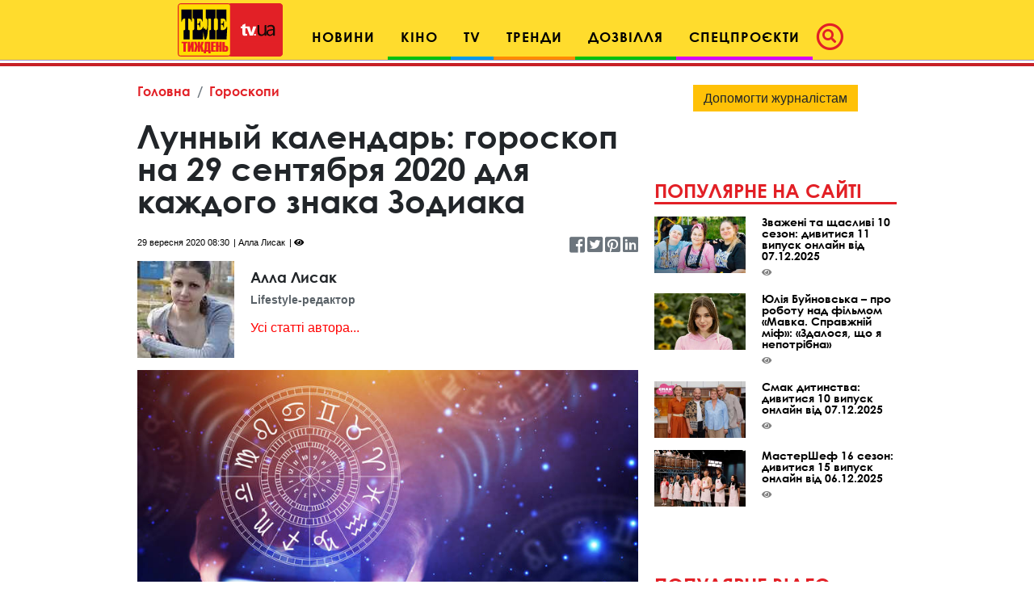

--- FILE ---
content_type: text/html; charset=UTF-8
request_url: https://tv.ua/goroskopy/2249038-lunnyj-goroskop-na-29-sentyabrya-2020-dlya-vsekh-znakov-zodiaka
body_size: 21393
content:
<!DOCTYPE html>
<html lang="uk">
<head>
    <title>Лунный календарь: гороскоп на 29 сентября 2020 для каждого знака Зодиака - tv.ua</title>

<meta charset="utf-8"/>
<meta name="robots" content="index,follow"/>

<meta name="description" content="Спутник Земли перейдет в созвездие знака Зодиака Рыбы." />
<meta name="author" content="tv.ua" />

<meta property="og:type" content="article" />
<meta property="og:title" content="Лунный календарь: гороскоп на 29 сентября 2020 для каждого знака Зодиака" />
<meta property="og:description" content="Спутник Земли перейдет в созвездие знака Зодиака Рыбы." />
<meta property="og:url" content="https://tv.ua/goroskopy/2249038-lunnyj-goroskop-na-29-sentyabrya-2020-dlya-vsekh-znakov-zodiaka" />
<meta property="og:site_name" content="tv.ua" />
<meta property="og:locale" content="ru_UA" />
<meta property="article:author" content="tv.ua" />
<meta property="article:published_time" content="2020-09-29T08:30:00+03:00" />
<meta property="article:section" content="Гороскопи" />

<link rel="canonical" href="https://tv.ua/goroskopy/2249038-lunnyj-goroskop-na-29-sentyabrya-2020-dlya-vsekh-znakov-zodiaka"/>
<link rel="amphtml" href="https://tv.ua/amp-page/goroskopy/2249038-lunnyj-goroskop-na-29-sentyabrya-2020-dlya-vsekh-znakov-zodiaka"/>

<meta property="og:image" content="https://tv.ua/i/22/49/03/8/2249038/image_main/b3ea8ec66611ff8e3b3317ea06c733a7-resize_crop_1Xquality_100Xallow_enlarge_0Xw_1200Xh_630.jpg">
<meta property="og:image:alt" content="Лунный календарь: гороскоп на 29 сентября 2020 для каждого знака Зодиака - tv.ua">

<link rel="alternate" type="application/rss+xml" title="tv.ua" href="https://tv.ua/rss">

<meta property="article:tag" content="лунный календарь" />
<meta property="article:tag" content="гороскоп" />
<meta property="article:tag" content="лунный гороскоп" />
<meta property="article:tag" content="лунный гороскоп на день" />
<meta property="article:tag" content="гороскоп 2020" />

<meta name="twitter:card" content="summary" />
<meta name="twitter:title" content="Лунный календарь: гороскоп на 29 сентября 2020 для каждого знака Зодиака - tv.ua" />
<meta name="twitter:description" content="Спутник Земли перейдет в созвездие знака Зодиака Рыбы." />
<meta name="twitter:image" content="https://tv.ua/i/22/49/03/8/2249038/image_main/b3ea8ec66611ff8e3b3317ea06c733a7-resize_crop_1Xquality_100Xallow_enlarge_0Xw_1200Xh_630.jpg" />
<meta name="twitter:image:alt" content="Лунный календарь: гороскоп на 29 сентября 2020 для каждого знака Зодиака - tv.ua">
    <!-- Google tag (gtag.js) -->
<script async src="https://www.googletagmanager.com/gtag/js?id=G-XZPFPGNM9C"></script>
<script>
  window.dataLayer = window.dataLayer || [];
  function gtag(){dataLayer.push(arguments);}
  gtag('js', new Date());

  gtag('config', 'G-XZPFPGNM9C');
</script><script async src="https://pagead2.googlesyndication.com/pagead/js/adsbygoogle.js"></script>
<script>
     (adsbygoogle = window.adsbygoogle || []).push({
          google_ad_client: "ca-pub-3755662197386269",
          enable_page_level_ads: true
     });
</script><meta name="yandex-verification" content="1ec35e2df26607a9" /><!-- Code in <head> section -->
<script> !(function () { window.googletag = window.googletag || {}; window.vmpbjs = window.vmpbjs || {}; window.vpb = window.vpb || {}; vpb.cmd = vpb.cmd || []; vpb.st=Date.now();  vpb.fastLoad = true; googletag.cmd = googletag.cmd || []; vmpbjs.cmd = vmpbjs.cmd || []; var cmds = []; try{ cmds = googletag.cmd.slice(0); googletag.cmd.length = 0; }catch(e){} var ready = false; function exec(cb) { return cb.call(googletag); } var overriden = false; googletag.cmd.push(function () { overriden = true; googletag.cmd.unshift = function (cb) { if (ready) { return exec(cb); } cmds.unshift(cb); if (cb._startgpt) { ready = true; for (var k = 0; k < cmds.length; k++) { exec(cmds[k]); } } }; googletag.cmd.push = function (cb) { if (ready) { return exec(cb); } cmds.push(cb); }; }); if(!overriden){ googletag.cmd.push = function (cb) { cmds.push(cb); }; googletag.cmd.unshift = function (cb) { cmds.unshift(cb); if (cb._startgpt) { ready = true; if (googletag.apiReady) { cmds.forEach(function (cb) { googletag.cmd.push(cb); }); } else { googletag.cmd = cmds; } } }; } var dayMs = 36e5, cb = parseInt(Date.now() / dayMs), vpbSrc = '//player.adtcdn.com/prebidlink/' + cb + '/wrapper_hb_738585_17227.js', pbSrc = vpbSrc.replace('wrapper_hb', 'hb'), gptSrc = '//securepubads.g.doubleclick.net/tag/js/gpt.js', c = document.head || document.body || document.documentElement; function loadScript(src, cb) { var s = document.createElement('script'); s.src = src; s.defer=false; c.appendChild(s); s.onload = cb; s.onerror = function(){ var fn = function(){}; fn._startgpt = true; googletag.cmd.unshift(fn); }; return s; } loadScript(pbSrc); loadScript(gptSrc); loadScript(vpbSrc); })() </script>

    <script type="text/javascript">
        var ua = navigator.userAgent.toLowerCase();
        if(ua.indexOf('mobile')==-1 && ua.indexOf('iphone')==-1 && ua.indexOf('ipad')==-1  && ua.indexOf('android')==-1) { //desktop
            window.googletag = window.googletag || {cmd: []};
            googletag.cmd.push(function() {
               googletag.defineSlot('/21861267298/tv.ua/premium_side_banner', [[300, 600], [300, 250]], 'div-gpt-ad-tv.ua/premium_side_banner').addService(googletag.pubads());
               googletag.defineSlot('/21861267298/tv.ua/top_banner', [[970, 90], [728, 90]], 'div-gpt-ad-tv.ua/top_banner').addService(googletag.pubads());
                googletag.pubads().enableSingleRequest();
                googletag.pubads().collapseEmptyDivs();
                googletag.enableServices();
            });
        } else { //mobile
            window.googletag = window.googletag || {cmd: []};
            googletag.cmd.push(function() {
               googletag.defineSlot('/21861267298/tv.ua/premium_side_banner', [[300, 600], [300, 250], [300, 400], [336, 280], [320, 165]], 'div-gpt-ad-tv.ua/premium_side_banner').addService(googletag.pubads());
                googletag.pubads().enableSingleRequest();
                googletag.pubads().collapseEmptyDivs();
                googletag.enableServices();
            });
        }
    </script>    <meta name="csrf-param" content="_csrf">
<meta name="csrf-token" content="5NgkZX0kKWt_58TxCM9TVebfmHCvIVovtOuLgmAkQTWruhVdC2JsMjKigqdC_Wcv1LTUEcoSIFjfvur4B3AXdw==">
    <link href="https://cdnjs.cloudflare.com/ajax/libs/toastr.js/2.1.4/toastr.min.css" rel="stylesheet">
<link href="https://api.phnx.click/css/common.css?1" rel="stylesheet">
<link href="https://api.phnx.click/common/CookiesNotice/notice.css?3" rel="stylesheet">
<script>phnx_lang_target_key = "";</script>    
    <meta charset="utf-8">
    <meta name="viewport" content="width=device-width, initial-scale=1, shrink-to-fit=no">
    <link rel="apple-touch-icon" sizes="180x180" href="/ico/apple-touch-icon.png">
    <link rel="icon" type="image/png" sizes="32x32" href="/ico/favicon-32x32.png">
    <link rel="icon" type="image/png" sizes="16x16" href="/ico/favicon-16x16.png">
    <link rel="manifest" href="/ico/site.webmanifest">
    <link rel="mask-icon" href="/ico/safari-pinned-tab.svg?2024" color="#5bbad5">
    <link rel="shortcut icon" href="/ico/favicon.ico">
    <meta name="msapplication-TileColor" content="#b91d47">
    <meta name="msapplication-config" content="/ico/browserconfig.xml">
    <meta name="theme-color" content="#ffdc2d">

    <link rel="stylesheet" href="/css/bootstrap.css">
    <link rel="stylesheet" href="/css/swiper.min.css">
    <link rel="stylesheet" href="/css/fontawesome-all.min.css">
    <link rel="stylesheet" href="/css/bootstrap-select.min.css">
    <link rel="stylesheet" href="/css/custom.css/v2"> 
    <link rel="stylesheet" href="/a-custom/custom.css/v2">
    
</head>
<body>
    <script type="application/ld+json">{"@context":"https://schema.org","@type":"WebSite","url":"https://tv.ua","potentialAction":{"@type":"SearchAction","target":"https://tv.ua/search?s={search_term_string}","query-input":"required name=search_term_string"}}</script>
<script type="application/ld+json">{"@context":"https://schema.org","@type":"ItemList","itemListElement":[{"@type":"SiteNavigationElement","position":1,"name":"Звездные конференции","url":"https://tv.ua/960217-zvezdnye-konferentsii"},{"@type":"SiteNavigationElement","position":2,"name":"Спецпроєкти","url":"https://tv.ua/960212-spetsproekty"},{"@type":"SiteNavigationElement","position":3,"name":"Дозвілля","url":"https://tv.ua/960210-dosug"},{"@type":"SiteNavigationElement","position":4,"name":"Кіно","url":"https://tv.ua/960205-kino"},{"@type":"SiteNavigationElement","position":5,"name":"TV","url":"https://tv.ua/960207-tv"},{"@type":"SiteNavigationElement","position":6,"name":"Мультимедиа","url":"https://tv.ua/847195-multimedia"},{"@type":"SiteNavigationElement","position":7,"name":"Предварительный просмотр","url":"https://tv.ua/847194-preview"},{"@type":"SiteNavigationElement","position":8,"name":"Контакты","url":"https://tv.ua/847190-contacts"},{"@type":"SiteNavigationElement","position":9,"name":"Тренди","url":"https://tv.ua/847181-trend"},{"@type":"SiteNavigationElement","position":10,"name":"Психологія","url":"https://tv.ua/847165-psychology"},{"@type":"SiteNavigationElement","position":11,"name":"Гороскопи","url":"https://tv.ua/847162-goroskopy"},{"@type":"SiteNavigationElement","position":12,"name":"Новини","url":"https://tv.ua/847158-news"},{"@type":"SiteNavigationElement","position":13,"name":"Телезірка","url":"https://tv.ua/847157-telezvezda"},{"@type":"SiteNavigationElement","position":14,"name":"Інтерв'ю","url":"https://tv.ua/847152-interview"}]}</script>
<script type="application/ld+json">{"@context":"https://schema.org","@type":"BreadcrumbList","itemListElement":[{"@type":"ListItem","position":1,"item":{"@id":"https://tv.ua/","name":"Головна"}},{"@type":"ListItem","position":2,"item":{"@id":"https://tv.ua/847162-goroskopy","name":"Гороскопи"}}]}</script>
<script type="application/ld+json">{"@context":"https://schema.org","headline":"Лунный календарь: гороскоп на 29 сентября 2020 для каждого знака Зодиака","description":"Спутник Земли перейдет в созвездие знака Зодиака Рыбы.","image":"https://tv.ua/i/22/49/03/8/2249038/image_main/b3ea8ec66611ff8e3b3317ea06c733a7-resize_crop_1Xquality_100Xallow_enlarge_0Xw_1200Xh_630.jpg","url":"https://tv.ua/goroskopy/2249038-lunnyj-goroskop-na-29-sentyabrya-2020-dlya-vsekh-znakov-zodiaka","mainEntityOfPage":{"@type":"WebPage","@id":"https://tv.ua/goroskopy/2249038-lunnyj-goroskop-na-29-sentyabrya-2020-dlya-vsekh-znakov-zodiaka"},"keywords":"лунный календарь, гороскоп, лунный гороскоп, лунный гороскоп на день, гороскоп 2020","author":{"@type":"Organization","name":"tv.ua"},"@type":"NewsArticle","datePublished":"2020-09-29T08:30:00+03:00","dateModified":"2020-09-29T08:30:00+03:00","publisher":{"@type":"Organization","name":"tv.ua","url":"https://tv.ua","logo":{"@type":"ImageObject","url":"https://tv.ua/images/tv-logo-schema.png","width":300,"height":100}},"name":"Лунный календарь: гороскоп на 29 сентября 2020 для каждого знака Зодиака"}</script>
<script type="application/ld+json">{"@context":"https://schema.org","@type":"ImageObject","author":{"@type":"Organization","name":"tv.ua"},"datePublished":"2020-09-29T08:30:00+03:00","name":"Лунный календарь: гороскоп на 29 сентября 2020 для каждого знака Зодиака","description":"Спутник Земли перейдет в созвездие знака Зодиака Рыбы.","url":"https://tv.ua/i/22/49/03/8/2249038/image_main/b3ea8ec66611ff8e3b3317ea06c733a7-resize_crop_1Xquality_100Xallow_enlarge_0Xw_1200Xh_630.jpg"}</script>        <script type="text/javascript">
<!--//--><![CDATA[//><!--
var pp_gemius_identifier = 'ApuaBuc7o8JqFiyEF.7AI5YTrkKFFOb0NQpXe2s8CCD.E7';
// lines below shouldn't be edited
function gemius_pending(i) { window[i] = window[i] || function() {var x = window[i+'_pdata'] = window[i+'_pdata'] || []; x[x.length]=arguments;};};
gemius_pending('gemius_hit'); gemius_pending('gemius_event'); gemius_pending('pp_gemius_hit'); gemius_pending('pp_gemius_event');
(function(d,t) {try {var gt=d.createElement(t),s=d.getElementsByTagName(t)[0],l='http'+((location.protocol=='https:')?'s':''); gt.setAttribute('async','async');
gt.setAttribute('defer','defer'); gt.src=l+'://gaua.hit.gemius.pl/xgemius.js'; s.parentNode.insertBefore(gt,s);} catch (e) {}})(document,'script');
//--><!]]>
</script>    <div id='zone_1954881033'></div>
<script>
    (function(w,d,o,g,r,a,m){
        var cid='zone_1954881033';
        w[r]=w[r]||function(){(w[r+'l']=w[r+'l']||[]).push(arguments)};
        function e(b,w,r){if((w[r+'h']=b.pop())&&!w.ABN){
            var a=d.createElement(o),p=d.getElementsByTagName(o)[0];a.async=1;
            a.src='https://cdn.'+w[r+'h']+'/libs/e.js';a.onerror=function(){e(g,w,r)};
            p.parentNode.insertBefore(a,p)}}e(g,w,r);
        w[r](cid,{id:1954881033,domain:w[r+'h']});
    })(window,document,'script',['umh.ua'],'ABNS');
</script>

<!--
<div id='admixer_mobile_inner_c3bfdf651c2547c39b6b46026e50dbbe_zone_24250_sect_7442_site_6282'></div>
<script type='text/javascript'>
    admixerML.fn.push(function() {
admixerML.display('admixer_mobile_inner_c3bfdf651c2547c39b6b46026e50dbbe_zone_24250_sect_7442_site_6282');
});
</script>
-->

<!--  
<div id="admixer_mobile_inner" data-zone="c3bfdf65-1c25-47c3-9b6b-46026e50dbbe"></div>
<script>(window.admixerAds = window.admixerAds || []).push('admixer_mobile_inner');</script>
-->    <div id='zone_1486700710'></div>
<script>
    (function(w,d,o,g,r,a,m){
        var cid='zone_1486700710';
        w[r]=w[r]||function(){(w[r+'l']=w[r+'l']||[]).push(arguments)};
        function e(b,w,r){if((w[r+'h']=b.pop())&&!w.ABN){
            var a=d.createElement(o),p=d.getElementsByTagName(o)[0];a.async=1;
            a.src='https://cdn.'+w[r+'h']+'/libs/e.js';a.onerror=function(){e(g,w,r)};
            p.parentNode.insertBefore(a,p)}}e(g,w,r);
        w[r](cid,{id:1486700710,domain:w[r+'h']});
    })(window,document,'script',['umh.ua'],'ABNS');
</script>

<!--
<div id='admixer_rm_inner_c567fd8c7d5947d48584858efd9fda40_zone_24249_sect_7442_site_6282'></div>
<script type='text/javascript'>
    admixerML.fn.push(function() {
admixerML.display('admixer_rm_inner_c567fd8c7d5947d48584858efd9fda40_zone_24249_sect_7442_site_6282');
});
</script>
-->

<!--  
<div id="admixer_rm_inner" data-zone="c567fd8c-7d59-47d4-8584-858efd9fda40"></div>
<script>(window.admixerAds = window.admixerAds || []).push('admixer_rm_inner');</script>
-->    

    <div class="container-fluid">
        <nav class="top-navbar navbar navbar-expand-lg navbar-light fixed-top kids_pattern justify-content-between justify-content-lg-center align-items-end py-1">
            <a class="navbar-brand" href="/">
                <div class="logo-container">
                    <img src="/images/tn1.svg?2024" class="first-part-logo">
                    <img src="/images/tn2.svg?2024" class="second-part-logo">
                </div>
            </a>
            

<div class="d-flex ml-auto hidden-lg hidden-xl ma0">
    <div class="navbar-toggler no-borders">
        <a class="nav-link navbar-icons" href="#search_modal" data-toggle="modal" role="button">
            <!--<span class="fa-stack" style="vertical-align: top;">-->
            <!--<i class="far fa-circle fa-stack-2x"></i>-->
            <i class="fas fa-search "></i>
            <!--</span>-->
        </a>
    </div>
</div>
<button class="navbar-toggler ma0 navbar-icons" type="button" data-toggle="collapse" data-target="#navbarNav" aria-controls="navbarNav" aria-expanded="false" aria-label="Toggle navigation">
    <span class="navbar-toggler-icon"></span>
</button>

<div class="collapse navbar-collapse" id="navbarNav">
    <ul class="nav navbar-nav">
                    <li class="nav-item cinema">
                <a class="nav-link" href="/847158-news" role="button" aria-haspopup="true" aria-expanded="false">Новини</a>
                
            </li>
                    <li class="nav-item dropdown leisure">
                <a class="nav-link" href="/960205-kino" role="button" aria-haspopup="true" aria-expanded="false">Кіно</a>
                                    <div class="dropdown-menu">
                                                    <a class="dropdown-item" href="/kino/847150-premery">Прем'єри</a>
                                                    <a class="dropdown-item" href="/kino/847160-events">Події</a>
                                                    <a class="dropdown-item" href="/kino/960206-kinopersona">Кіноперсона</a>
                                            </div>
                
            </li>
                    <li class="nav-item dropdown tv">
                <a class="nav-link" href="/960207-tv" role="button" aria-haspopup="true" aria-expanded="false">TV</a>
                                    <div class="dropdown-menu">
                                                    <a class="dropdown-item" href="/tv/847169-anonsy-na-tv">Анонси на ТВ</a>
                                                    <a class="dropdown-item" href="/tv/960208-serialy">Серіали</a>
                                                    <a class="dropdown-item" href="/tv/960209-teleshou">Телешоу</a>
                                                    <a class="dropdown-item" href="/tv/847193-filmy-onlajn">Фільми онлайн</a>
                                            </div>
                
            </li>
                    <li class="nav-item dropdown trends">
                <a class="nav-link" href="/847181-trend" role="button" aria-haspopup="true" aria-expanded="false">Тренди</a>
                                    <div class="dropdown-menu">
                                                    <a class="dropdown-item" href="/trend/960215-lifestyle">Lifestyle</a>
                                                    <a class="dropdown-item" href="/trend/960216-zozh">ЗОЖ</a>
                                                    <a class="dropdown-item" href="/trend/847187-science">Наука і техніка</a>
                                                    <a class="dropdown-item" href="/trend/847192-autolady">АвтоЛеді</a>
                                                    <a class="dropdown-item" href="/trend/847183-recipes">Їжа та рецепти</a>
                                                    <a class="dropdown-item" href="/trend/847191-ophthalmology">Офтальмологія</a>
                                                    <a class="dropdown-item" href="/trend/847189-home">Корисні поради</a>
                                            </div>
                
            </li>
                    <li class="nav-item dropdown leisure">
                <a class="nav-link" href="/960210-dosug" role="button" aria-haspopup="true" aria-expanded="false">Дозвілля</a>
                                    <div class="dropdown-menu">
                                                    <a class="dropdown-item" href="/dosug/847180-afisha-meropriyatij">Афіша</a>
                                                    <a class="dropdown-item" href="/dosug/960211-teatral">Театрал</a>
                                                    <a class="dropdown-item" href="/dosug/847159-music">Меломан</a>
                                                    <a class="dropdown-item" href="/dosug/847182-knizhnye-obzory">Книжковий огляд</a>
                                            </div>
                
            </li>
                    <li class="nav-item dropdown special-projects">
                <a class="nav-link" href="/960212-spetsproekty" role="button" aria-haspopup="true" aria-expanded="false">Спецпроєкти</a>
                                    <div class="dropdown-menu">
                                                    <a class="dropdown-item" href="/spetsproekty/960213-patriot">Свята</a>
                                                    <a class="dropdown-item" href="/spetsproekty/960214-uspeshnye-lyudi">Успішні люди</a>
                                                    <a class="dropdown-item" href="/spetsproekty/847164-telenedelya">Теленеделя</a>
                                            </div>
                
            </li>
            </ul>
    <ul class="nav navbar-nav ml-auto flow-in hidden-xs hidden-sm hidden-md icons">
        <li class="nav-item active">
            <a class="nav-link pl-1" href="#search_modal" data-toggle="modal" role="button">
                        <span class="fa-stack" style="vertical-align: top;">
                            <i class="far fa-circle fa-stack-2x"></i>
                            <i class="fas fa-search fa-stack-1x"></i>
                        </span>
            </a>
        </li>
    </ul>
</div>        </nav>
        
    </div>
    <!--Конец контейнера навбара-->
    
    <div class="wrapper">
        <div id="maincontent" class="container">
            <div class="top-banner">
                 
<div class="top-banner">
    <div id='zone_1681187478'></div>
<script>
    (function(w,d,o,g,r,a,m){
        var cid='zone_1681187478';
        w[r]=w[r]||function(){(w[r+'l']=w[r+'l']||[]).push(arguments)};
        function e(b,w,r){if((w[r+'h']=b.pop())&&!w.ABN){
            var a=d.createElement(o),p=d.getElementsByTagName(o)[0];a.async=1;
            a.src='https://cdn.'+w[r+'h']+'/libs/e.js';a.onerror=function(){e(g,w,r)};
            p.parentNode.insertBefore(a,p)}}e(g,w,r);
        w[r](cid,{id:1681187478,domain:w[r+'h']});
    })(window,document,'script',['umh.ua'],'ABNS');
</script>

<!--
<div id='admixer_top_inner_b4713549a42b4ea79cefa363df5c16a0_zone_24251_sect_7442_site_6282'></div>
<script type='text/javascript'>
    admixerML.fn.push(function() {
admixerML.display('admixer_top_inner_b4713549a42b4ea79cefa363df5c16a0_zone_24251_sect_7442_site_6282');
});
</script>
-->

<!--  
<div id="admixer_top_inner" data-zone="b4713549-a42b-4ea7-9cef-a363df5c16a0"></div>
<script>(window.admixerAds = window.admixerAds || []).push("admixer_top_inner");</script>
--></div>            </div>
            
<section id="top_section">
    <div class="row">
        <div class="ruber">
            <div class="page-content">
                <nav aria-label="breadcrumb">
    <ol class="breadcrumb">
                <li class="breadcrumb-item"><a href="/">Головна</a></li>
                <li class="breadcrumb-item"><a href="/847162-goroskopy">Гороскопи</a></li>
                    </ol>
</nav>
                <div class="article-container">
                    <div  class="article-title">
                        <h1>Лунный календарь: гороскоп на 29 сентября 2020 для каждого знака Зодиака</h1>
                    </div>
                    <div class="article-info">
                                                <span class="article-date">29 вересня 2020 08:30</span>
                        <span class="article-author">Алла Лисак</span>
                        <span class="article-counter"><i class="fas fa-eye"></i><span class="phnx_stat_value_2249038"></span></span>
                        <div class="sm-icons">
                            <a href="https://www.facebook.com/sharer/sharer.php?u=https://tv.ua/goroskopy/2249038-lunnyj-goroskop-na-29-sentyabrya-2020-dlya-vsekh-znakov-zodiaka" target="_blank"><i class="fab fa-facebook-square fa-2x"></i></a>
                            <span class="like-counter" id="count_share_facebook" data-href="https://tv.ua/goroskopy/2249038-lunnyj-goroskop-na-29-sentyabrya-2020-dlya-vsekh-znakov-zodiaka"></span>

                            <a href="https://twitter.com/share?url=https://tv.ua/goroskopy/2249038-lunnyj-goroskop-na-29-sentyabrya-2020-dlya-vsekh-znakov-zodiaka&text=Спутник Земли перейдет в созвездие знака Зодиака Рыбы." target="_blank"><i class="fab fa-twitter-square fa-2x"></i></a>
                            <a href="https://www.pinterest.com/pin/find/?url=https://tv.ua/goroskopy/2249038-lunnyj-goroskop-na-29-sentyabrya-2020-dlya-vsekh-znakov-zodiaka" target="_blank"><i class="fab fa-pinterest-square fa-2x"></i></a>
                            <a href="https://www.linkedin.com/sharing/share-offsite/?url=https://tv.ua/goroskopy/2249038-lunnyj-goroskop-na-29-sentyabrya-2020-dlya-vsekh-znakov-zodiaka" target="_blank"><i class="fab fa-linkedin fa-2x"></i></a>
                        </div>
                    </div>
                </div>
                
                                                    <div class="author-box d-flex align-items-center">
                        <div class="thumb"><img src="https://tv.ua/i/49/34/80/3/4934803/image_main/21371d2ad76d8b551f740589aa1eced9-quality_50Xresize_crop_1Xallow_enlarge_0Xw_120Xh_120.jpg" alt="Алла Лисак"></div>                        <div class="author-about">
                            <h1 class="author-name">Алла Лисак</h1>
                            <p class="description">Lifestyle-редактор</p>
                            <p><a href="/redaktsiya/4934803-alla-lysak">Усі статті автора...</a></p>                        </div>
                    </div>
                                <div  class="article-img">
                    <img src="https://tv.ua/i/22/49/03/8/2249038/image_main/b3ea8ec66611ff8e3b3317ea06c733a7-quality_70Xresize_crop_1Xallow_enlarge_0Xw_750Xh_463.jpg" alt="Лунный календарь: гороскоп на 29 сентября 2020 для каждого знака Зодиака" class="fullwidth">
                                            <div class="d-flex justify-content-between pt-1 pb-3">
                            <div class="description">Лунный гороскоп на 29 сентября 2020 для всех знаков Зодиака</div>
                            <div class="source"></div>
                        </div>
                                    </div>

                                <p class="first-paragraph">Спутник Земли перейдет в созвездие знака Зодиака Рыбы.</p>
                                
                                
                <div class="text-center ma pb-0 mob-premium-banner"></div>

                <div id="article-content-data"><p><div class="article-read-more">
    <a href="/goroskopy/1214663-goroskop-na-aprel-2020-goda-dlya-vsekh-znakov-zodiaka" class="red-upper-text">Читайте також<span>Гороскоп на апрель 2020 года для всех знаков Зодиака</span></a>
</div>Период <a href="https://tv.ua/goroskopy/1097925-goroskop-2020-udacha-lyubit-chestnykh-i-otkrytykh" title="Гороскоп-2020: удача любит честных и открытых">лунных Рыб</a> ослабляет возможности к концентрации, зато дает силы и желание выражать себя,&nbsp;творческие порывы. О реальности думать в это время сложно, зато мечты наполняют голову постоянно.&nbsp;</p>

<p>Хорошее время, чтобы заняться искусством или отправиться в небольшое путешествие.&nbsp;</p>

<p><div class="article-read-more">
    <a href="/goroskopy/1078938-nazvany-znaki-zodiaka-sposobnye-spasti-mir" class="red-upper-text">Читайте також<span>Названы знаки Зодиака, способные спасти мир</span></a>
</div>Двенадцатый&nbsp;лунный день считается особенно неблагоприятным для любовных, романтических, приятельских отношений. Возрастает вероятность конфликта, разногласия, в том числе в сфере бизнеса.</p>

<div id='zone_1154733377'></div>
<script>
    (function(w,d,o,g,r,a,m){
        var cid='zone_1154733377';
        w[r]=w[r]||function(){(w[r+'l']=w[r+'l']||[]).push(arguments)};
        function e(b,w,r){if((w[r+'h']=b.pop())&&!w.ABN){
            var a=d.createElement(o),p=d.getElementsByTagName(o)[0];a.async=1;
            a.src='https://cdn.'+w[r+'h']+'/libs/e.js';a.onerror=function(){e(g,w,r)};
            p.parentNode.insertBefore(a,p)}}e(g,w,r);
        w[r](cid,{id:1154733377,domain:w[r+'h']});
    })(window,document,'script',['umh.ua'],'ABNS');
</script>

<!--  
<div id="holder_640x360_8516"></div><script type="text/javascript">
new holder("holder_640x360_8516",{block:8516,postview:1});
</script>
--><p>Посвятите время благотворительности или подготовьте близкому подарок.</p>

<ul>
	<li><a href="https://tv.ua/goroskopy/1834987-znaki-zodiaka-kotorye-unichtozhat-vas-zanudstvom" title="Знаки Зодиака, которые уничтожат вас занудством">знаки Зодиака, которые уничтожат вас занудством. </a>&nbsp;</li>
	<li><a href="https://tv.ua/goroskopy/1053972-nazvan-znak-zodiaka-s-samym-krepkim-zdorovem" title="Названы знаки Зодиака с самым крепким здоровьем">у кого из знаков Зодиака самое крепкое здоровье?</a></li>
</ul></div>

                            </div>
            
            <div class="text-center"><a href="https://news.google.com/publications/CAAiEI_Rfns-AORbXJQwwqmPp6gqFAgKIhCP0X57PgDkW1yUMMKpj6eo?hl=ru&gl=UA&ceid=UA%3Aru" title="Перейти в Google.News" target="_blank" rel="nofollow" type="button" class="btn btn-warning">Читайте TV.ua в Google.News</a></div>
            <hr class="red-border">
<div class="row">
    <div class="col-24 col-sm-24 d-flex align-items-end">
        <h4 class="comments">Хмара тегів</h4>
    </div>
</div>
<div class="tags2">
        <a href="/tag/%D0%BB%D1%83%D0%BD%D0%BD%D1%8B%D0%B9+%D0%BA%D0%B0%D0%BB%D0%B5%D0%BD%D0%B4%D0%B0%D1%80%D1%8C">лунный календарь</a>
        <a href="/tag/%D0%B3%D0%BE%D1%80%D0%BE%D1%81%D0%BA%D0%BE%D0%BF">гороскоп</a>
        <a href="/tag/%D0%BB%D1%83%D0%BD%D0%BD%D1%8B%D0%B9+%D0%B3%D0%BE%D1%80%D0%BE%D1%81%D0%BA%D0%BE%D0%BF">лунный гороскоп</a>
        <a href="/tag/%D0%BB%D1%83%D0%BD%D0%BD%D1%8B%D0%B9+%D0%B3%D0%BE%D1%80%D0%BE%D1%81%D0%BA%D0%BE%D0%BF+%D0%BD%D0%B0+%D0%B4%D0%B5%D0%BD%D1%8C">лунный гороскоп на день</a>
        <a href="/tag/%D0%B3%D0%BE%D1%80%D0%BE%D1%81%D0%BA%D0%BE%D0%BF+2020">гороскоп 2020</a>
    </div>            <hr class="red-border">
<div class="row">
    <div class="col-24">
        <h4 class="comments">Матеріали на тему</h4>
    </div>
</div>
<div class="row">
                    <div class="col-sm-12 pb-4 pb-sm-0 trends">
            <div class="article half">
                <div class="article-img">
                    <a href="/goroskopy/7434658-goroskop-na-26-sichnya-2024-roku-dlya-vsikh-znakiv-zodiaku">
                        <img src="https://tv.ua/i/74/34/65/8/7434658/image_main/83b3c347102f7262f7418d425855fb40-quality_50Xresize_crop_1Xallow_enlarge_0Xw_367Xh_227.jpg" alt="Гороскоп на 26 січня 2024 року для всіх знаків Зодіаку" class="fullwidth">
                    </a>
                </div>
                <div class="article-container">
                                            <div class="article-lbl-container">
                            <a href="/847162-goroskopy" class="label">Гороскопи</a>
                        </div>
                                        <a href="/goroskopy/7434658-goroskop-na-26-sichnya-2024-roku-dlya-vsikh-znakiv-zodiaku" class="article-title">
                        <h2>Гороскоп на 26 січня 2024 року для всіх знаків Зодіаку</h2>
                    </a>
                    <div class="article-info">
                        <span class="article-counter"><i class="fas fa-eye"></i><span class="phnx_stat_value_7434658"></span></span>
                    </div>
                </div>
            </div>
        </div>
                    <div class="col-sm-12 pb-4 pb-sm-0 trends">
            <div class="article half">
                <div class="article-img">
                    <a href="/goroskopy/6930017-scho-prinese-2023-rik-znaku-zodiaku-rak">
                        <img src="https://tv.ua/i/69/30/01/7/6930017/image_main/d45574a655f1342305abafa911b857f0-quality_50Xresize_crop_1Xallow_enlarge_0Xw_367Xh_227.jpg" alt="Що принесе 2023 рік знаку зодіаку Рак" class="fullwidth">
                    </a>
                </div>
                <div class="article-container">
                                            <div class="article-lbl-container">
                            <a href="/847162-goroskopy" class="label">Гороскопи</a>
                        </div>
                                        <a href="/goroskopy/6930017-scho-prinese-2023-rik-znaku-zodiaku-rak" class="article-title">
                        <h2>Що принесе 2023 рік знаку зодіаку Рак</h2>
                    </a>
                    <div class="article-info">
                        <span class="article-counter"><i class="fas fa-eye"></i><span class="phnx_stat_value_6930017"></span></span>
                    </div>
                </div>
            </div>
        </div>
</div>
<div class="row">
                    <div class="col-sm-12 pb-4 pb-sm-0 trends">
            <div class="article half">
                <div class="article-img">
                    <a href="/goroskopy/6924067-scho-prinese-2023-rik-znaku-zodiaku-bliznyuki">
                        <img src="https://tv.ua/i/69/24/06/7/6924067/image_main/a0a129e9359c4964779bdf4d43238a2f-quality_50Xresize_crop_1Xallow_enlarge_0Xw_367Xh_227.jpg" alt="Що принесе 2023 рік знаку зодіаку Близнюки" class="fullwidth">
                    </a>
                </div>
                <div class="article-container">
                                            <div class="article-lbl-container">
                            <a href="/847162-goroskopy" class="label">Гороскопи</a>
                        </div>
                                        <a href="/goroskopy/6924067-scho-prinese-2023-rik-znaku-zodiaku-bliznyuki" class="article-title">
                        <h2>Що принесе 2023 рік знаку зодіаку Близнюки</h2>
                    </a>
                    <div class="article-info">
                        <span class="article-counter"><i class="fas fa-eye"></i><span class="phnx_stat_value_6924067"></span></span>
                    </div>
                </div>
            </div>
        </div>
                    <div class="col-sm-12 pb-4 pb-sm-0 trends">
            <div class="article half">
                <div class="article-img">
                    <a href="/goroskopy/6921084-scho-prinese-2023-rik-znaku-zodiaku-telets">
                        <img src="https://tv.ua/i/69/21/08/4/6921084/image_main/a27f215d326959cb14a8d97f91b45655-quality_50Xresize_crop_1Xallow_enlarge_0Xw_367Xh_227.jpg" alt="Що принесе 2023 рік знаку зодіаку Телець" class="fullwidth">
                    </a>
                </div>
                <div class="article-container">
                                            <div class="article-lbl-container">
                            <a href="/847162-goroskopy" class="label">Гороскопи</a>
                        </div>
                                        <a href="/goroskopy/6921084-scho-prinese-2023-rik-znaku-zodiaku-telets" class="article-title">
                        <h2>Що принесе 2023 рік знаку зодіаку Телець</h2>
                    </a>
                    <div class="article-info">
                        <span class="article-counter"><i class="fas fa-eye"></i><span class="phnx_stat_value_6921084"></span></span>
                    </div>
                </div>
            </div>
        </div>
</div>
<div class="row">
    </div>             
<div class="content-banner">
    <div id='zone_2099399264'></div>
<script>
    (function(w,d,o,g,r,a,m){
        var cid='zone_2099399264';
        w[r]=w[r]||function(){(w[r+'l']=w[r+'l']||[]).push(arguments)};
        function e(b,w,r){if((w[r+'h']=b.pop())&&!w.ABN){
            var a=d.createElement(o),p=d.getElementsByTagName(o)[0];a.async=1;
            a.src='https://cdn.'+w[r+'h']+'/libs/e.js';a.onerror=function(){e(g,w,r)};
            p.parentNode.insertBefore(a,p)}}e(g,w,r);
        w[r](cid,{id:2099399264,domain:w[r+'h']});
    })(window,document,'script',['umh.ua'],'ABNS');
</script>

<!--  
<div id="holder_640x360_3025" style="display:flex!important;"></div><script type="text/javascript">
new holder("holder_640x360_3025",{block:3025,postview:1});
</script>
-->

<!--
<div id='admixer_cr_inner_f3d2ba8705ae459b99979626fc827d6c_zone_24255_sect_7442_site_6282'></div>
<script type='text/javascript'>
    admixerML.fn.push(function() {
admixerML.display('admixer_cr_inner_f3d2ba8705ae459b99979626fc827d6c_zone_24255_sect_7442_site_6282');
});
</script>

<div id="admixer_cr_inner" data-zone="f3d2ba87-05ae-459b-9997-9626fc827d6c"></div>
<script>(window.admixerAds = window.admixerAds || []).push('admixer_cr_inner');</script>
-->    <div id='zone_1585715542'></div>
<script>
    (function(w,d,o,g,r,a,m){
        var cid='zone_1585715542';
        w[r]=w[r]||function(){(w[r+'l']=w[r+'l']||[]).push(arguments)};
        function e(b,w,r){if((w[r+'h']=b.pop())&&!w.ABN){
            var a=d.createElement(o),p=d.getElementsByTagName(o)[0];a.async=1;
            a.src='https://cdn.'+w[r+'h']+'/libs/e.js';a.onerror=function(){e(g,w,r)};
            p.parentNode.insertBefore(a,p)}}e(g,w,r);
        w[r](cid,{id:1585715542,domain:w[r+'h']});
    })(window,document,'script',['umh.ua'],'ABNS');
</script>

<!--  
<div id="holder_630x300_7697"></div><script type="text/javascript">
new holder("holder_630x300_7697",{block:7697});
</script>
--></div>             
<div class="content-banner">
    <div id='zone_1698543315'></div>
<script>
    (function(w,d,o,g,r,a,m){
        var cid='zone_1698543315';
        w[r]=w[r]||function(){(w[r+'l']=w[r+'l']||[]).push(arguments)};
        function e(b,w,r){if((w[r+'h']=b.pop())&&!w.ABN){
            var a=d.createElement(o),p=d.getElementsByTagName(o)[0];a.async=1;
            a.src='https://cdn.'+w[r+'h']+'/libs/e.js';a.onerror=function(){e(g,w,r)};
            p.parentNode.insertBefore(a,p)}}e(g,w,r);
        w[r](cid,{id:1698543315,domain:w[r+'h']});
    })(window,document,'script',['umh.ua'],'ABNS');
</script>

<!--  
<div id="holder_693x220_4382"></div><script type="text/javascript">
new holder("holder_693x220_4382",{block:4382});
</script>
-->    <div id='zone_1557334613'></div>
<script>
    (function(w,d,o,g,r,a,m){
        var cid='zone_1557334613';
        w[r]=w[r]||function(){(w[r+'l']=w[r+'l']||[]).push(arguments)};
        function e(b,w,r){if((w[r+'h']=b.pop())&&!w.ABN){
            var a=d.createElement(o),p=d.getElementsByTagName(o)[0];a.async=1;
            a.src='https://cdn.'+w[r+'h']+'/libs/e.js';a.onerror=function(){e(g,w,r)};
            p.parentNode.insertBefore(a,p)}}e(g,w,r);
        w[r](cid,{id:1557334613,domain:w[r+'h']});
    })(window,document,'script',['umh.ua'],'ABNS');
</script>

<!--  
<div id="holder_693x220_8506"></div><script type="text/javascript">
new holder("holder_693x220_8506",{block:8506});
</script>
-->    <div id='zone_1408241785'></div>
<script>
    (function(w,d,o,g,r,a,m){
        var cid='zone_1408241785';
        w[r]=w[r]||function(){(w[r+'l']=w[r+'l']||[]).push(arguments)};
        function e(b,w,r){if((w[r+'h']=b.pop())&&!w.ABN){
            var a=d.createElement(o),p=d.getElementsByTagName(o)[0];a.async=1;
            a.src='https://cdn.'+w[r+'h']+'/libs/e.js';a.onerror=function(){e(g,w,r)};
            p.parentNode.insertBefore(a,p)}}e(g,w,r);
        w[r](cid,{id:1408241785,domain:w[r+'h']});
    })(window,document,'script',['umh.ua'],'ABNS');
</script>

<!--  
<div id="holder_693x220_4437"></div><script type="text/javascript">
new holder("holder_693x220_4437",{block:4437});
</script>
--></div>
        </div>
        
        <div class="fix310">
            <div class="stiky">
                <div class="text-center"><a href="https://mediadim.com.ua/donate/" title="Допомогти журналістам" target="_blank" rel="nofollow" type="button" class="btn btn-warning">Допомогти журналістам</a></div>
                 
<div class="row pb20">
    <div class="col-24">
    <div id='zone_1725394730'></div>
<script>
    (function(w,d,o,g,r,a,m){
        var cid='zone_1725394730';
        w[r]=w[r]||function(){(w[r+'l']=w[r+'l']||[]).push(arguments)};
        function e(b,w,r){if((w[r+'h']=b.pop())&&!w.ABN){
            var a=d.createElement(o),p=d.getElementsByTagName(o)[0];a.async=1;
            a.src='https://cdn.'+w[r+'h']+'/libs/e.js';a.onerror=function(){e(g,w,r)};
            p.parentNode.insertBefore(a,p)}}e(g,w,r);
        w[r](cid,{id:1725394730,domain:w[r+'h']});
    })(window,document,'script',['umh.ua'],'ABNS');
</script>

<!--
<div id='admixer_premium_inner_bb5a63404797412b89d91dfd31729fd6_zone_24253_sect_7442_site_6282'></div>
<script type='text/javascript'>
    admixerML.fn.push(function() {
admixerML.display('admixer_premium_inner_bb5a63404797412b89d91dfd31729fd6_zone_24253_sect_7442_site_6282');
});
</script>
-->

<!--  
<div id="admixer_premium_inner" data-zone="bb5a6340-4797-412b-89d9-1dfd31729fd6"></div>
<script>(window.admixerAds = window.admixerAds || []).push("admixer_premium_inner");</script>
-->    </div>
</div>
<div class="row pb20">
    <div class="col-24">
    <div class="premium-banner"><div id='zone_1279211897'></div>
<script>
    (function(w,d,o,g,r,a,m){
        var cid='zone_1279211897';
        w[r]=w[r]||function(){(w[r+'l']=w[r+'l']||[]).push(arguments)};
        function e(b,w,r){if((w[r+'h']=b.pop())&&!w.ABN){
            var a=d.createElement(o),p=d.getElementsByTagName(o)[0];a.async=1;
            a.src='https://cdn.'+w[r+'h']+'/libs/e.js';a.onerror=function(){e(g,w,r)};
            p.parentNode.insertBefore(a,p)}}e(g,w,r);
        w[r](cid,{id:1279211897,domain:w[r+'h']});
    })(window,document,'script',['umh.ua'],'ABNS');
</script>

<!-- 
<div id="holder_300x100_7587"></div><script type="text/javascript">
new holder("holder_300x100_7587",{block:7587});
</script>
 --></div>    </div>
</div>
<div class="row pb20">
    <div class="col-24">
    <div id='zone_1883367623'></div>
<script>
    (function(w,d,o,g,r,a,m){
        var cid='zone_1883367623';
        w[r]=w[r]||function(){(w[r+'l']=w[r+'l']||[]).push(arguments)};
        function e(b,w,r){if((w[r+'h']=b.pop())&&!w.ABN){
            var a=d.createElement(o),p=d.getElementsByTagName(o)[0];a.async=1;
            a.src='https://cdn.'+w[r+'h']+'/libs/e.js';a.onerror=function(){e(g,w,r)};
            p.parentNode.insertBefore(a,p)}}e(g,w,r);
        w[r](cid,{id:1883367623,domain:w[r+'h']});
    })(window,document,'script',['umh.ua'],'ABNS');
</script>

<!--  
<div id="holder_300x100_5946"></div><script type="text/javascript">
new holder("holder_300x100_5946",{block:5946});
</script>
-->    </div>
</div>
<div class="row pb20">
    <div class="col-24">
    <script type="text/javascript">
	document.addEventListener("DOMContentLoaded",function() {
		if ($('.special-theme').length) {
			var ar_a = $('.special-theme').find($('a'));
			if ($(ar_a).length) {
				for (var i=0; i < $(ar_a).length; i++) {
					if ($(ar_a).eq(i).attr('href') == '/1093585-chto-posmotret-na-vykhodnykh') {
						$(ar_a).eq(i).attr({'href':'https://h.holder.com.ua/c?tz&z1585&b154229&s03908&r[rndID]&u'});
						var pixel = new Image();
						$(ar_a).eq(i).parent().append($(pixel));
						$(pixel).attr({'src':'//h.holder.com.ua/s?b1585&s3908&tz&a154229&r'+Math.random()});
						break;
					}
				}
			}
		}
	});
</script>    </div>
</div>
                <div class="row pb20">
    <div class="col-24">
        <div class="sidebar_header_container">
            <h3 class="popular">Популярне на сайті</h3>
        </div>
        <div class="sidebar_content_container">
                                            <div class="row mt15">
                    <div class="col-10">
                        <a href="/tv/teleshou/10268119-zvazheni-ta-schaslivi-10-sezon-divitisya-11-vipusk-onlajn-vid-07122025"><img src="https://tv.ua/i/10/26/81/19/10268119/image_main/4939e8f71e377eb0cbb6bfd99020171a-quality_50Xresize_crop_1Xallow_enlarge_0Xw_367Xh_227.jpg" alt="Зважені та щасливі 10 сезон: дивитися 11 випуск онлайн від 07.12.2025" class="fullwidth"></a>
                    </div>
                    <div class="col-14">
                        <a href="/tv/teleshou/10268119-zvazheni-ta-schaslivi-10-sezon-divitisya-11-vipusk-onlajn-vid-07122025"><p>Зважені та щасливі 10 сезон: дивитися 11 випуск онлайн від 07.12.2025</p></a>
                        <span class="article-counter"><i class="fas fa-eye"></i><span class="phnx_stat_value_10268119"></span></span>
                    </div>
                </div>
                                            <div class="row mt15">
                    <div class="col-10">
                        <a href="/news/10266813-yuliya-bujnovska-pro-robotu-nad-filmom-mavka-spravzhnij-mif-zdalosya-scho-ya-nepotribna"><img src="https://tv.ua/i/10/26/68/13/10266813/image_main/e03fff5ef194c7a8a1833e97076f7401-quality_50Xresize_crop_1Xallow_enlarge_0Xw_367Xh_227.jpg" alt="Юлія Буйновська – про роботу над фільмом «Мавка. Справжній міф»: «Здалося, що я непотрібна»" class="fullwidth"></a>
                    </div>
                    <div class="col-14">
                        <a href="/news/10266813-yuliya-bujnovska-pro-robotu-nad-filmom-mavka-spravzhnij-mif-zdalosya-scho-ya-nepotribna"><p>Юлія Буйновська – про роботу над фільмом «Мавка. Справжній міф»: «Здалося, що я непотрібна»</p></a>
                        <span class="article-counter"><i class="fas fa-eye"></i><span class="phnx_stat_value_10266813"></span></span>
                    </div>
                </div>
                                            <div class="row mt15">
                    <div class="col-10">
                        <a href="/tv/teleshou/10268112-smak-ditinstva-divitisya-10-vipusk-onlajn-vid-07122025"><img src="https://tv.ua/i/10/26/81/12/10268112/image_main/0c959f7fabba15d196f7a4a4dc6645ba-quality_50Xresize_crop_1Xallow_enlarge_0Xw_367Xh_227.jpg" alt="Смак дитинства: дивитися 10 випуск онлайн від 07.12.2025" class="fullwidth"></a>
                    </div>
                    <div class="col-14">
                        <a href="/tv/teleshou/10268112-smak-ditinstva-divitisya-10-vipusk-onlajn-vid-07122025"><p>Смак дитинства: дивитися 10 випуск онлайн від 07.12.2025</p></a>
                        <span class="article-counter"><i class="fas fa-eye"></i><span class="phnx_stat_value_10268112"></span></span>
                    </div>
                </div>
                                            <div class="row mt15">
                    <div class="col-10">
                        <a href="/tv/teleshou/10267418-mastershef-16-sezon-divitisya-15-vipusk-onlajn-vid-06122025"><img src="https://tv.ua/i/10/26/74/18/10267418/image_main/1c185a00a4f1c983f3e4db6ffe761737-quality_50Xresize_crop_1Xallow_enlarge_0Xw_367Xh_227.jpg" alt="МастерШеф 16 сезон: дивитися 15 випуск онлайн від 06.12.2025" class="fullwidth"></a>
                    </div>
                    <div class="col-14">
                        <a href="/tv/teleshou/10267418-mastershef-16-sezon-divitisya-15-vipusk-onlajn-vid-06122025"><p>МастерШеф 16 сезон: дивитися 15 випуск онлайн від 06.12.2025</p></a>
                        <span class="article-counter"><i class="fas fa-eye"></i><span class="phnx_stat_value_10267418"></span></span>
                    </div>
                </div>
                    </div>
    </div>
</div>                 
<div class="row pb20">
    <div class="col-24">
    <div id='zone_2036352484'></div>
<script>
    (function(w,d,o,g,r,a,m){
        var cid='zone_2036352484';
        w[r]=w[r]||function(){(w[r+'l']=w[r+'l']||[]).push(arguments)};
        function e(b,w,r){if((w[r+'h']=b.pop())&&!w.ABN){
            var a=d.createElement(o),p=d.getElementsByTagName(o)[0];a.async=1;
            a.src='https://cdn.'+w[r+'h']+'/libs/e.js';a.onerror=function(){e(g,w,r)};
            p.parentNode.insertBefore(a,p)}}e(g,w,r);
        w[r](cid,{id:2036352484,domain:w[r+'h']});
    })(window,document,'script',['umh.ua'],'ABNS');
</script>

<!--  
<div id="holder_300x250_3419"></div><script type="text/javascript">
new holder("holder_300x250_3419",{block:3419});
</script>
-->    </div>
</div>
<div class="row pb20">
    <div class="col-24">
    <div id='zone_1551604335'></div>
<script>
    (function(w,d,o,g,r,a,m){
        var cid='zone_1551604335';
        w[r]=w[r]||function(){(w[r+'l']=w[r+'l']||[]).push(arguments)};
        function e(b,w,r){if((w[r+'h']=b.pop())&&!w.ABN){
            var a=d.createElement(o),p=d.getElementsByTagName(o)[0];a.async=1;
            a.src='https://cdn.'+w[r+'h']+'/libs/e.js';a.onerror=function(){e(g,w,r)};
            p.parentNode.insertBefore(a,p)}}e(g,w,r);
        w[r](cid,{id:1551604335,domain:w[r+'h']});
    })(window,document,'script',['umh.ua'],'ABNS');
</script>

<!--  
<div id="holder_300x250_5596"></div><script type="text/javascript">
new holder("holder_300x250_5596",{block:5596});
</script>
-->    </div>
</div>
<div class="row pb20">
    <div class="col-24">
    <div id='zone_1196642462'></div>
<script>
    (function(w,d,o,g,r,a,m){
        var cid='zone_1196642462';
        w[r]=w[r]||function(){(w[r+'l']=w[r+'l']||[]).push(arguments)};
        function e(b,w,r){if((w[r+'h']=b.pop())&&!w.ABN){
            var a=d.createElement(o),p=d.getElementsByTagName(o)[0];a.async=1;
            a.src='https://cdn.'+w[r+'h']+'/libs/e.js';a.onerror=function(){e(g,w,r)};
            p.parentNode.insertBefore(a,p)}}e(g,w,r);
        w[r](cid,{id:1196642462,domain:w[r+'h']});
    })(window,document,'script',['umh.ua'],'ABNS');
</script>

<!--  
<div id="holder_300x250_7621"></div><script type="text/javascript">
new holder("holder_300x250_7621",{block:7621});
</script>
-->    </div>
</div>
                <div class="row pb20">
    <div class="col-24">
        <div class="sidebar_header_container">
            <h3 class="popular">Популярне відео</h3>
        </div>
        <div class="sidebar_content_container">
                                            <div class="row mt15">
                    <div class="col-10 h-fcontent">
                        <a href="/tv/teleshou/10268119-zvazheni-ta-schaslivi-10-sezon-divitisya-11-vipusk-onlajn-vid-07122025">
                            <img src="https://tv.ua/i/10/26/81/19/10268119/image_main/4939e8f71e377eb0cbb6bfd99020171a-quality_50Xresize_crop_1Xallow_enlarge_0Xw_367Xh_227.jpg" alt="Зважені та щасливі 10 сезон: дивитися 11 випуск онлайн від 07.12.2025" class="fullwidth">
                            <div class="video-icon-container">
                                <i class="far fa-play-circle fa-3x"></i>
                            </div>
                        </a>
                    </div>
                    <div class="col-14">
                        <a href="/tv/teleshou/10268119-zvazheni-ta-schaslivi-10-sezon-divitisya-11-vipusk-onlajn-vid-07122025"><p>Зважені та щасливі 10 сезон: дивитися 11 випуск онлайн від 07.12.2025</p></a>
                        <span class="article-counter"><i class="fas fa-eye"></i><span class="phnx_stat_value_10268119"></span></span>
                    </div>
                </div>
                                            <div class="row mt15">
                    <div class="col-10 h-fcontent">
                        <a href="/tv/teleshou/10268112-smak-ditinstva-divitisya-10-vipusk-onlajn-vid-07122025">
                            <img src="https://tv.ua/i/10/26/81/12/10268112/image_main/0c959f7fabba15d196f7a4a4dc6645ba-quality_50Xresize_crop_1Xallow_enlarge_0Xw_367Xh_227.jpg" alt="Смак дитинства: дивитися 10 випуск онлайн від 07.12.2025" class="fullwidth">
                            <div class="video-icon-container">
                                <i class="far fa-play-circle fa-3x"></i>
                            </div>
                        </a>
                    </div>
                    <div class="col-14">
                        <a href="/tv/teleshou/10268112-smak-ditinstva-divitisya-10-vipusk-onlajn-vid-07122025"><p>Смак дитинства: дивитися 10 випуск онлайн від 07.12.2025</p></a>
                        <span class="article-counter"><i class="fas fa-eye"></i><span class="phnx_stat_value_10268112"></span></span>
                    </div>
                </div>
                                            <div class="row mt15">
                    <div class="col-10 h-fcontent">
                        <a href="/tv/teleshou/10267418-mastershef-16-sezon-divitisya-15-vipusk-onlajn-vid-06122025">
                            <img src="https://tv.ua/i/10/26/74/18/10267418/image_main/1c185a00a4f1c983f3e4db6ffe761737-quality_50Xresize_crop_1Xallow_enlarge_0Xw_367Xh_227.jpg" alt="МастерШеф 16 сезон: дивитися 15 випуск онлайн від 06.12.2025" class="fullwidth">
                            <div class="video-icon-container">
                                <i class="far fa-play-circle fa-3x"></i>
                            </div>
                        </a>
                    </div>
                    <div class="col-14">
                        <a href="/tv/teleshou/10267418-mastershef-16-sezon-divitisya-15-vipusk-onlajn-vid-06122025"><p>МастерШеф 16 сезон: дивитися 15 випуск онлайн від 06.12.2025</p></a>
                        <span class="article-counter"><i class="fas fa-eye"></i><span class="phnx_stat_value_10267418"></span></span>
                    </div>
                </div>
                                            <div class="row mt15">
                    <div class="col-10 h-fcontent">
                        <a href="/tv/teleshou/10268620-svit-navivorit-ukrayina-3-sezon-divitisya-10-vipusk-onlajn-vid-12122025">
                            <img src="https://tv.ua/i/10/26/86/20/10268620/image_main/6697bd061f7ff9bad1366bde0346d968-quality_50Xresize_crop_1Xallow_enlarge_0Xw_367Xh_227.jpg" alt="Світ навиворіт. Україна 3 сезон: дивитися 10 випуск онлайн від 12.12.2025" class="fullwidth">
                            <div class="video-icon-container">
                                <i class="far fa-play-circle fa-3x"></i>
                            </div>
                        </a>
                    </div>
                    <div class="col-14">
                        <a href="/tv/teleshou/10268620-svit-navivorit-ukrayina-3-sezon-divitisya-10-vipusk-onlajn-vid-12122025"><p>Світ навиворіт. Україна 3 сезон: дивитися 10 випуск онлайн від 12.12.2025</p></a>
                        <span class="article-counter"><i class="fas fa-eye"></i><span class="phnx_stat_value_10268620"></span></span>
                    </div>
                </div>
                    </div>
    </div>
</div>                <div class="row pb20">
    <div class="col-24">
        <ul class="nav nav-tabs smedia justify-content-center" role="tablist">
            <li class="nav-item">
                <a class="nav-link active" data-toggle="tab" href="#fb" role="tab" aria-controls="fb">
                                            <span class="fa-stack" style="vertical-align: top;">
                                                <i class="far fa-circle fa-stack-2x"></i>
                                                <i class="fab fa-facebook-f fa-stack-1x"></i>
                                            </span>
                </a>
            </li>
            <li class="nav-item">
                <a class="nav-link"  data-toggle="tab" href="#tw" role="tab" aria-controls="tw" aria-selected="false">
                                            <span class="fa-stack" style="vertical-align: top;">
                                                <i class="far fa-circle fa-stack-2x"></i>
                                                <i class="fab fa-twitter fa-stack-1x"></i>
                                            </span>
                </a>
            </li>
        </ul>
        <div class="tab-content" id="myTabContent">
            <div class="tab-pane fade" id="fb" role="tabpanel">
                <div id="fb-root"></div>
                <script>(function(d, s, id) {
                        var js, fjs = d.getElementsByTagName(s)[0];
                        if (d.getElementById(id)) return;
                        js = d.createElement(s); js.id = id;
                        js.src = 'https://connect.facebook.net/uk_UA/sdk.js#xfbml=1&version=v3.2&appId=202832543530482&autoLogAppEvents=1';
                        fjs.parentNode.insertBefore(js, fjs);
                    }(document, 'script', 'facebook-jssdk'));</script>
                <div class="fb-page" data-href="https://www.facebook.com/tv.ua.group/" data-tabs="timeline" data-width="300" data-height="345" data-small-header="false" data-adapt-container-width="true" data-hide-cover="false" data-show-facepile="false">
                    <blockquote cite="https://www.facebook.com/tv.ua.group/" class="fb-xfbml-parse-ignore">
                        <a href="https://www.facebook.com/tv.ua.group/">tv.ua</a>
                    </blockquote>
                </div>
            </div>
            <div class="tab-pane fade" id="tw" role="tabpanel">
                <a class="twitter-timeline" data-lang="ru" data-width="300" data-height="345" data-theme="light" href="https://twitter.com/tvua2016">
                    Tweets by ua_kolobok
                </a>
                <script async src="https://platform.twitter.com/widgets.js" charset="utf-8"></script>

            </div>
        </div>
    </div>
</div>                 
<div class="row pb20">
    <div class="col-24">
    <div id='zone_1157357512'></div>
<script>
    (function(w,d,o,g,r,a,m){
        var cid='zone_1157357512';
        w[r]=w[r]||function(){(w[r+'l']=w[r+'l']||[]).push(arguments)};
        function e(b,w,r){if((w[r+'h']=b.pop())&&!w.ABN){
            var a=d.createElement(o),p=d.getElementsByTagName(o)[0];a.async=1;
            a.src='https://cdn.'+w[r+'h']+'/libs/e.js';a.onerror=function(){e(g,w,r)};
            p.parentNode.insertBefore(a,p)}}e(g,w,r);
        w[r](cid,{id:1157357512,domain:w[r+'h']});
    })(window,document,'script',['umh.ua'],'ABNS');
</script>

<!--  
<div id="holder_300x370_7555"></div><script type="text/javascript">
new holder("holder_300x370_7555",{block:7555});
</script>
-->    </div>
</div>
            </div>
        </div>    </div>
</section>        </div>
    </div>
    
    <footer>
        <div class="container">
            <div class="kids_pattern pt10">
                <div class="row d-flex align-items-center mt15 mb15">
                    <div class="col-md-4 col-lg-4 text-center">
                        <a href="/">
                            <img src="/images/logo_tvua_b.svg?2024" class="logo-img">
                        </a>
                    </div>
                    <div class="col-md-20 col-lg-16">
                        <nav class="navbar navbar-expand navbar-light nav-footer justify-content-sm-center">
    <div class="navbar-nav wrapped justify-content-center justify-content-md-start">
                    <a class="nav-item nav-link" href="/847158-news">Новини</a>
                    <a class="nav-item nav-link" href="/960205-kino">Кіно</a>
                    <a class="nav-item nav-link" href="/960207-tv">TV</a>
                    <a class="nav-item nav-link" href="/847181-trend">Тренди</a>
                    <a class="nav-item nav-link" href="/960210-dosug">Дозвілля</a>
                    <a class="nav-item nav-link" href="/960212-spetsproekty">Спецпроєкти</a>
            </div>
</nav>                    </div>
                    <div class="col-lg-4">
                        <ul class="smedia justify-content-center">
    <li class="nav-item">
        <a class="nav-link" rel="nofollow" target="_blank" href="https://www.facebook.com/tv.ua.group/">
        <span class="fa-stack" style="vertical-align: top;">
            <i class="far fa-circle fa-stack-2x"></i>
            <i class="fab fa-facebook-f fa-stack-1x"></i>
        </span>
        </a>
    </li>
    <li class="nav-item">
        <a class="nav-link" rel="nofollow" target="_blank" href="https://twitter.com/tvua2016">
        <span class="fa-stack" style="vertical-align: top;">
            <i class="far fa-circle fa-stack-2x"></i>
            <i class="fab fa-twitter fa-stack-1x"></i>
        </span>
        </a>
    </li>
</ul>                        
                    </div>
                </div>
                <div class="row pb-4">
                    <div class="col-24">
                        <div class="copyright">
                            <p>© 2025, ТОВ «ВИДАВНИЦТВО УКРАЇНСЬКИЙ МЕДІА ДІМ». Усі права захищені.</p>
                            <p>Всі права на матеріали, опубліковані на даному ресурсі, належать ТОВ «ВИДАВНИЦТВО УКРАЇНСЬКИЙ МЕДІА ДІМ». Будь-яке використання матеріалів без письмового дозволу ТОВ «ВИДАВНИЦТВО УКРАЇНСЬКИЙ МЕДІА ДІМ» заборонено. При правомірному використанні матеріалів даного ресурсу гіперпосилання на tv.ua є обов'язковим. Матеріали, що позначені знаками "Реклама", "PR", публікуються на правах реклами.</p>
<p>Будь-яке копіювання, передрук та відтворення фотографічних творів та/або аудіовізуальних творів правовласника Getty Images - суворо забороняється.</p>
                            <p>E-mail редакції: <a href="mailto:info@tv.ua">info@tv.ua</a></p>  <p>Головний редактор Олександр Ківа: <a href="mailto:a.kiva@tv.ua">a.kiva@tv.ua</a></p>
                            <p><a href="https://tv.ua/1060606-politika-v-sfere-konfidentsialnosti-i-personalnykh-dannykh">
                            Політика у сфері конфіденційності та персональних даних</a></p>
                            <p><a href="https://tv.ua/1060609-polzovatelskoe-soglashenie">Угода користувача</a></p>
                            <p><a href="https://tv.ua/2244027-redaktsiya">Про нас</a></p>
                            <p><a href="https://tv.ua/2988508-redaktsiya">Редакція сайту</a></p>                        </div>
                    </div>
                </div>
            </div>
            <!--bigmir)net TOP 100-->
<script type="text/javascript" language="javascript">
function BM_Draw(oBM_STAT){
document.write('<table cellpadding="0" cellspacing="0" border="0" style="display:inline;margin-right:4px;"><tr><td><div style="font-family:Tahoma;font-size:10px;padding:0px;margin:0px;"><div style="width:7px;float:left;background:url(\'//i.bigmir.net/cnt/samples/default/b53_left.gif\');height:17px;padding-top:2px;background-repeat:no-repeat;"></div><div style="float:left;background:url(\'//i.bigmir.net/cnt/samples/default/b53_center.gif\');text-align:left;height:17px;padding-top:2px;background-repeat:repeat-x;"><a href="http://www.bigmir.net/" target="_blank" style="color:#0000ab;text-decoration:none;">bigmir<span style="color:#ff0000;">)</span>net</a>  <span style="color:#969696;">хиты</span> <span style="color:#003596;font:10px Tahoma;">'+oBM_STAT.hits+'</span> <span style="color:#969696;">хосты</span> <span style="color:#003596;font:10px Tahoma;">'+oBM_STAT.hosts+'</span></div><div style="width:7px;float: left;background:url(\'//i.bigmir.net/cnt/samples/default/b53_right.gif\');height:17px;padding-top:2px;background-repeat:no-repeat;"></div></div></td></tr></table>');
}
</script>
<script type="text/javascript" language="javascript">
bmN=navigator,bmD=document,bmD.cookie='b=b',i=0,bs=[],bm={o:1,v:16796818,s:16796818,t:0,c:bmD.cookie?1:0,n:Math.round((Math.random()* 1000000)),w:0};
for(var f=self;f!=f.parent;f=f.parent)bm.w++;
try{if(bmN.plugins&&bmN.mimeTypes.length&&(x=bmN.plugins['Shockwave Flash']))bm.m=parseInt(x.description.replace(/([a-zA-Z]|\s)+/,''));
else for(var f=3;f<20;f++)if(eval('new ActiveXObject("ShockwaveFlash.ShockwaveFlash.'+f+'")'))bm.m=f}catch(e){;}
try{bm.y=bmN.javaEnabled()?1:0}catch(e){;}
try{bmS=screen;bm.v^=bm.d=bmS.colorDepth||bmS.pixelDepth;bm.v^=bm.r=bmS.width}catch(e){;}
r=bmD.referrer.replace(/^w+:\/\//,'');if(r&&r.split('/')[0]!=window.location.host){bm.f=escape(r).slice(0,400);bm.v^=r.length}
bm.v^=window.location.href.length;for(var x in bm) if(/^[ovstcnwmydrf]$/.test(x)) bs[i++]=x+bm[x];
bmD.write('<sc'+'ript type="text/javascript" language="javascript" src="//c.bigmir.net/?'+bs.join('&')+'"></sc'+'ript>');
</script>
<noscript>
<a href="http://www.bigmir.net/" target="_blank"><img src="//c.bigmir.net/?v16796818&s16796818&t2" width="88" height="31" alt="bigmir)net TOP 100" title="bigmir)net TOP 100" border="0" /></a>
</noscript>
<!--bigmir)net TOP 100-->        </div>
    </footer>
     

    <!-- Modal -->
<div class="modal search fade" id="search_modal" tabindex="-1" role="dialog" aria-labelledby="recovery_passLabel" aria-hidden="true">
    <div class="modal-dialog modal-dialog-centered modal-lg" role="document">
        <form class="fullwidth" action="/search" method="get">
            <div>
                <button type="button" class="close cwhite" data-dismiss="modal" aria-label="Close">
                    <span aria-hidden="true">&times;</span>
                </button>
            </div>
            <div class="modal-content">
                <div class="input-group">
                    <input type="text" class="form-control no-border" name="s" autofocus/>
                    <span class="input-group-btn">
                        <button class="btn btn-success" type="submit">Пошук</button>
                    </span>
                </div>
            </div>
        </form>
    </div>
</div>
    <a class="animated go-top js-go-top fadeOutUp" href='#' id='Go_Top_Rightzsd'>
        <i class="fas fa-chevron-circle-up fa-2x" ></i>
    </a>
    <script src="https://ajax.googleapis.com/ajax/libs/jquery/3.3.1/jquery.min.js"></script>
    <script src="https://cdnjs.cloudflare.com/ajax/libs/twitter-bootstrap/4.1.0/js/bootstrap.min.js"></script>
    <script src="https://cdnjs.cloudflare.com/ajax/libs/Swiper/4.4.1/js/swiper.min.js"></script>
    <script src="https://cdnjs.cloudflare.com/ajax/libs/jquery.isotope/3.0.6/isotope.pkgd.min.js"></script>
    <script src="/j/hc-sticky.js"></script>
    <script src="/j/jquery.waypoints.js"></script>
    <script src="/js/app.min.js"></script>
    <script src="/js/share.js"></script>

    <script src="/a-custom/custom.js"></script>
    
    
    <script>phnx_frontend_get_var = function(key) {var result;switch (key) {case "article_url_local":result = "\/goroskopy\/2249038-lunnyj-goroskop-na-29-sentyabrya-2020-dlya-vsekh-znakov-zodiaka";break;case "current_url_abs":result = "https:\/\/tv.ua";break;case "webapi_url_domain":result = "https:\/\/api.phnx.click";break;case "webapi_url_params":result = "cid=12\u0026aid=2249038";break;case "webapi_url_param_cid":result = 12;break;case "webapi_site":result = "https:\/\/api.phnx.click";break;case "webapi_site_params":result = "cid=12\u0026site=tv\u0026aid=2249038";break;case "article_stat_view_ids":result = {"0":"2249038","1":"7434658","2":"6930017","3":"6924067","4":"6921084","5":"10268119","6":"10266813","7":"10268112","8":"10267418","12":"10268620"};break;}return result;}</script><script src="https://api.phnx.click/js/article-stat-v2.js?8"></script>
<script src="https://cdnjs.cloudflare.com/ajax/libs/jquery-cookie/1.4.1/jquery.cookie.min.js"></script>
<script src="https://cdnjs.cloudflare.com/ajax/libs/blueimp-md5/2.10.0/js/md5.min.js"></script>
<script src="https://cdnjs.cloudflare.com/ajax/libs/toastr.js/2.1.4/toastr.min.js"></script>
<script src="https://api.phnx.click/js/common.js?1"></script>
<script src="https://api.phnx.click/common/CookiesNotice/notice.js?2"></script>
<script>jQuery(function ($) {
phnx_article_stat_view_complete();
});</script>    <!--- 01211945 --><iframe name="n01211945" style="display:none"></iframe><script>(function(Ir,Lr,_r,r){"use strict";function t(r){function u(){var r=I(ho);return G[Ro](r,Go,Jr+":"+Zr),r}function t(){var r,r=u();return q[Ro](ur,r),(r=D[Ro](r))[Qr]=pr,r}function g(){return(sr&&!It?jo:_o)+Nt+Bt+Vt}function O(r){var t;try{return Z[Ro](Or,r)<0&&(t=$[Ro](r,yr),rr[Ro](Or,r),rr[Ro](Er,t)),Er[Z[Ro](Or,r)]}catch(r){return Ar(r),0}}function a(){function r(r){for(var t,o,n="",t=0;t<r[nt];t++)n+=1==(o=e[er[Ro](r,t)-32])[nt]?o:ar(i+o);return n}function p(){function r(r,t){function l(r){return r?(y[r]=y[r]||gr(),y[r]):gr()}function n(r){for(var t=0;t<r[nt];t++)r[t]=l(r[t]);for(;t<2;t++)rr[Ro](r,gr());return tr[Ro](r," ")}function i(r,t){var o,n,e=f();if(t=t||r,r)for(n=br(t)+1,o=0;o<n;o++)q[Ro](e,i(br(r),t));return e}function p(r,t){return"<"+Hr+" "+tn+'="'+n(r)+'">'+(t||"")+"</"+Hr+">"}function f(r,t){var o=I(Hr);return G[Ro](o,tn,n([r])),t&&V[Ro](o,t),o}function h(){for(var r,t=arguments,r=0;r<t[nt];r++)t[r]="."+l(t[r]);return tr[Ro](t,",")}function o(r,t,o){function n(r){function t(r,t){return x[l(St+r)]=D+_r[2][r],p([St,Mt+t,St+r],p([xt],_r[0][r])+p([yt],_r[1][r]))}for(var o,n="",e=br(),i=r[2]*r[3],o=0;o<i;o++)n+=t((e+o)%_r[0][nt],(e+o)%5);return n}for(var e,i,f,a="",c=t[3],u=t[1],s=t[0],d=u[3]&&u[1]?p([no]):"",e=0;e<c[nt];e++)C[c[e]][3]||(a+=p([kt,kt+c[e]],n(C[c[e]][1])));for(a=p([mt+o],p([gt],a)),i=xr(),e=0;e<4;e++)i[Cr[e]]=s[e];for(e in u[2]&&(i[Cr[3]]=L(i[Cr[3]])+B[Ro](r)),f=h(mt+o)+"{"+(t[4]||""),i)i[e]&&(f+="margin-"+e+":"+(" "==i[e]?"auto":i[e]+"px")+";");f+=Po+Dr[u[0]],w+=f+="}",v[u[3]?1:0]+=d+a}function e(r){function t(r){return function(){Ir[pt][ht]=r}}var o,n,e;for(o in x)for(n=W[Ro](r,"."+o),e=0;e<n[nt];e++)_[Ro](n[e],qt,t(x[o]))}var a,c,u,v,s,d,b,g,m,x,y,w,A,k,S,z,M,R;try{if(j(r)[Jr]==to)return}catch(r){}for(v=["",""],s=f(),d=f(),b=I(an),g=I(Go),m=f(),x=xr(),y=xr(),w=h(At)+"{all:initial;display:block}"+h(gt)+"{z-index:99;overflow:hidden}"+h(no)+"{clear:both}"+h(no,an,kt)+"{display:block}"+h(St)+"{overflow:hidden;font-family:sans-serif;float:left;border:1px solid transparent;border-left:none;border-top:none;background-clip:padding-box;box-sizing:border-box;text-decoration:none;display:block;color:#fff;padding:4px;cursor:pointer}"+h(St)+":"+zt+" "+h(xt)+"{text-decoration:underline;}"+h(yt,wt,xt)+"{margin:1%;text-overflow:ellipsis;font-weight:700;font-size:14px;display:block}"+h(xt)+"{font-size:17px}"+h(yt)+"{font-weight:400;white-space:normal}",a=0;a<5;a++)w+=h(Mt+a)+"{background-color: #"+Tr[2*a]+"}"+h(Mt+a)+" "+h(yt)+"{color: #"+Tr[2*a+1]+"}";for(a=0;a<C[nt];a++)w+=h(kt+a)+C[a][4]+h(kt+a)+">"+h(St)+C[a][5];for(a=0;a<t[nt];a++)o(r,t[a],a);if(H[Ro](g,w),q[Ro](d,g),A=O(r)){for(a=0;a<br(5)+4;a++)k=f(),q[Ro](k,b),b=k;for(S=[f(At,v[0]),m,f(At,v[1]),d],a=0;a<S[nt];a++)for(q[Ro](s,S[a]),c=0;c<br(5)+2;c++)X[Ro](s,i(T),S[a]);for(e(s),z=E[Ro](A,an),M=[],a=0;a<z[nt];a++)M[a]=z[a];for(a=0;a<M[nt];a++)R=M[a],N[Ro](R)==A&&F[Ro](A,R);q[Ro](m,b),q[Ro](A,i(T)),q[Ro](A,s)}}var t,o,n,e,i,f,a,c,u,s,d,l;for(x(p,Ht),t=[],o=[],n=0,e=[],i=[],s=m(),a=0;a<h[nt];a++){for(i=y(Lr[3][h[a]]),c=0;c<i[nt];c++)f=i[c],Z[Ro](b,f)<0&&(rr[Ro](b,f),G[Ro](f,Go,Jr+":"+Zr));i[nt]&&(h=[])}for(a=0;a<s[nt];a++)for(d=[],l=Rr[a],v[a]=v[a]||[],c=0;c<s[a][nt];c++)if(f=s[a][c],rr[Ro](d,f),Z[Ro](v[a],f)<0){rr[Ro](v[a],f),Z[Ro](t,f)<0&&rr[Ro](t,f),o[n=Z[Ro](t,f)]=o[n]||[],rr[Ro](o[n],l);break}for(a=0;a<t[nt];a++)r(t[a],o[a])}var t,h,v,o,b,T,C,n,e,i,D,f,a,c,u,s,u,s,d,l;if(Mr){if(h=mr(Mr[2],","),v=[],o=xr(),b=[],T=8,C=Lr[2],n=Lr[1],e=mr(or[Ro](_r),"~"),i="0x0",D=Pt+"://"+oo+g()+"/c/"+Ft+"?"+Jt+"=",_r[0]=mr(r(_r[0])),_r[1]=mr(r(_r[1])),_r[2]=mr(_r[2]),!Rr)return Ar(_no+" "+an);for(t=0;t<C[nt];t++){for(f=mr(C[t]),a=or[Ro](f),c=mr(n[a]),u=L(f[6]),s=L(f[7]),u=!!(u&&u>P()||s&&s<P()),s="{width:"+100/c[2]+"%;height:"+100/c[3]+"%}",d="{width:"+c[0]+"px;height:"+c[1]+"px;border:0;",l=0;l<4;l++)f[l]&&(d+="margin-"+Cr[l]+":"+(" "==f[l]?"auto":f[l]+"px")+";");f[4]?d+="float:"+Cr[f[4]]:d+="clear:both",d+="}",C[t]=[a,c,f[5],u,d,s]}p()}}function o(){for(var r,t,o=mr(Mr[1],"$"),r=0;r<o[nt];r++)for(o[r]=mr(o[r]),t=0;t<4;t++)o[r][t]=mr(o[r][t],".");return o}function m(r){for(var t,o,n,e,i,f,a,c,u,s=[],d=s,t=0;t<Rr[nt];t++)if(r||(s[t]=[],d=s[t]),Rr[t])for(f=(i=Rr[t])[2],n=y(Lr[3][f[0]]),o=0;o<n[nt];o++){if(e=n[o],a=f[1],c=f[2],a)for(;N[Ro](e)&&a--;)e=N[Ro](e);if(c)for(u=T,c<0&&(u=R,c=0-c);u[Ro](e)&&c--;)e=u[Ro](e);rr[Ro](d,e)}return s}function n(){Lr=mr(Lr,"`"),Lr=[mr(Lr[0],"&"),mr(Lr[1],"&"),mr(Lr[2],"&"),mr(Lr[3],"|")],Mr=e(),Rr=o(),Ir[wr]=[t,0],p&&(Ar=r[Ur][lt][Mo](r[Ur])),x(s,_t)}function e(){for(var r,t,o,n,e,i,f=[],a=Ir[pt][Wt],c=a[nt],o=0;o<Lr[0][nt];o++)for(Lr[0][o]=mr(Lr[0][o],Br),r=mr(Lr[0][o][0]),n=0;n<r[nt];n++)if(i=(e=r[n])[nt],rr[Ro](f,e),e==Bt||e==a||ir[Ro](a,c-i)==e&&a[c-i-1]==Bt)return Lr[0][o];t||Ar("no",f)}function s(){function r(){var r=v[Ro](e);if(b[Ro](e)==f&&r[nt]>Ht)return t(r);i=l(),o()}function t(r){try{var t=I(To);return rr[Ro](Ir[wr],[g(),rn,"/"+uo,0]),H[Ro](t,Sr[Ro](r,vo,wr)),C(t)}catch(r){}}function o(r){if(r&&!sr++)return x(s,fo);if(l()-i<fo){if(sr++<3)return x(s,8*fo);cr||a()}}function n(){for(var r,t,o,n,e,n,o,i=m(1)[0],f=y(Ut+" :"+Qt+"(a)"),a=f[nt],c=br(jt),r=c;r<c+a&&(t=f[r%a],-1<Z[Ro](i,f)||!(pr=O(t)));r++);o=u(),n=I(an),e=I(Hr),q[Ro](pr,n),q[Ro](e,o),q[Ro](pr,e),o=(n=D[Ro](o))[Ur],h=n[Ho],ur=e,p&&(Ar=o[lt][Mo](o)),x(s,_t)}var e=new h,i=l(),f=Pt+"s://"+rn+g()+"/"+uo;k[Ro](e,vt,f),_[Ro](e,ut,r),_[Ro](e,lt,o);try{S[Ro](e,Ir[pt][ht])}catch(r){n()}}var i,f,x,c,d,y,E,I,l,p,h,i,v,b,w,A,L,k,S,_,z,j,M,i,H,N,i,R,T,B,P,X,q,F,C,W,d,D,d,J,U,$,G,K,Q,V,Y,i,Z,rr,tr,or,f,nr,er,ir,fr,ar,cr,ur,sr,dr,lr,pr,hr,vr,i,br,gr,mr,xr,yr,c,wr,Ar,kr,Sr,zr,Mr,Rr,Tr,Cr,Dr,Or,Er;r&&(i=r[bt],f=r[ko][yo],x=r[Ko][Mo](Ir),c=f(r[$r][so],Ut)[Do].call(Lt),d=f(r[$r][so],Co)[Do][Ro](Lt),y=i[xo][Mo](Lt),E=r[Wo][so][xo],I=i[bo][Mo](Lt),l=r[No][Bo],p=-1<i[Lo][Io](ao),i=(h=r[Ho])[so],v=f(i,Xo)[Do],b=f(i,qo)[Do],w=i[Zo],A=i[Yo],L=r[Rt],k=i[Fo],S=i[$o],_=r[nn],z=r[en],j=r[ro],M=r[at][ct],i=r[Jo][so],H=f(i,ft)[Oo],N=f(i,it)[Do],i=r[co][so],R=f(i,tt+Tt)[Do],T=f(i,rt+Tt)[Do],B=f(r[st][so],Yr)[Do],P=f(Ir,Kr)[Do],X=i[Zt],q=i[go],F=i[mo],C=q[Mo](d),W=i[xo],d=r[dt][so],D=f(d,Vr)[Do],J=f(d=r[Nr][so],lo)[Do],U=f(d,po)[Do],$=i[Qr],G=i[Qo],K=i[Vo],Q=i[Ao],V=f(i,Gr)[Oo],Y=f(r[Wo][so],Gr)[Oo],i=r[on][so],Z=i[Io],rr=i[ot],tr=i[Pr],or=i[et],f=r[Ct][so],nr=f[Ot],er=f[So],ir=f[Xt],fr=f[Xr],ar=r[Ct][zo],cr=Et&&!!r[Kt][Gt][$t](io),ur=c,sr=0,dr=r[qr][Fr],lr=r[qr][Wr],vr=(hr=r[ko])[wo][Dt](),i=function(){},br=function(r){return dr(lr()*(r||Ht))},gr=function(){return"c"+(jt*jt*jt+br(Ht*Ht*Ht))},mr=function(r,t){return nr[Ro](r,t||"|")},yr=(xr=function(){return new hr})(),c=Yt+br(),wr=c+Bo,Ar=i,kr=r[Uo],f=r[Ct][so],Sr=f[Eo],zr=f[Xt],Tr=mr("5d0a0a|fcc|"+"06522b|cdffd6|"+"06526d|b7d5e6|"+"a4510b|ffdfcc|"+"500a5d|fcc"),Cr=mr("top|right|bottom|left"),Dr=mr("absolute|static|relative"),yr[jr]=fn,i[Dt]=function(){return str},hr[wo]=i,hr[eo](hr[so]),Or=[],Er=[],Lt&&n())}var jr,Hr,Nr,Br,o,n,e,Pr,Xr,i,qr,Fr,Wr,Jr,Ur,$r,f,a,c,Gr,Kr,Qr,f,Vr,Yr,u,s,Zr,rt,tt,ot,d,l,nt,et,p,it,ft,at,ct,ut,h,st,dt,v,b,lt,pt,ht,vt,bt,gt,mt,xt,yt,wt,At,g,kt,St,zt,Mt,m,Rt,Tt,Ct,Dt,Ot,x,Et,It,y,w,Lt,A,_t=10,jt=_t*_t,Ht=3*jt,Nt="track",k="0x0",Bt=".",S="argon_",Pt="http",Xt="substr",qt="click",Ft="redirect",Wt="host",Jt="hash",Ut="body",z="top",$t="match",c="src",M=c+"doc",Gt="userAgent",R="message",Kt="navigator",Qt="not",Vt="net",T="debug",Yt="name",C="javascript",Zt="insertBefore",D="insertAdjacentHTML",ro="getComputedStyle",to="flex",oo=qt+Bt,no="clear",eo="freeze",io="OPR/",fo=Ht,ao=S+T+"=1",co="Element",uo="z",O=uo+"mc",E="this",so="prototype",a="Message",I="post"+a,lo="data",po="source",L="frame",ho="i"+L,vo=Yt+"274625294",bo="create"+co,f="Child",go="append"+f,mo="remove"+f,_="beforeend",j=L+co,c,xo=(c="querySelector")+"All",S,yo="getOwn"+(S="Property")+"Descriptor",wo="define"+S,Ao="getBoundingClientRect",ko="Object",So="charCodeAt",zo="fromCharCode",Mo="bind",Ro="call",To="script",Co="head",Do="get",Oo="set",Eo="replace",Io="indexOf",Lo="cookie",T,_o=uo+"fc",jo=uo+"hc",Ho="XMLHttp"+(T="Request"),f,No="Date",Bo="now",Po="position:",L,c,Xo=(L="response")+"Text",qo=L+"URL",Fo="open",Wo="ShadowRoot",Jo="Node",Uo="atob",$o="send",Go="style",S,Ko=Oo+"Timeout",L,Qo=Oo+"Attribute",Vo=(S="remove")+(L="Attribute"),Yo=Oo+T+(f="Header"),Zo=Do+(c="Response")+f,rn="s.",H="Status",tn="class",on="Array",c,N="parent",f,nn="add"+(f=(c="Event")+"Listener"),en=S+f,B="chrome",fn="closed",an="slot",Xt="substr",jr="mode",Hr="div",Nr=a+c,Br="*",o="type",n="Meta",e="X",Pr="join",Xr="slice",i="eval",qr="Math",Fr="floor",Wr="random",Jr="display",Ur="console",$r="Document",f,a,c,Gr=(f="inner")+(c="HTML"),Kr=f+(a="Width"),Qr="attachShadow",f,Vr=(f="content")+"Window",Yr="offset"+a,u=",",s,Zr="none",rt="next",tt="previous",ot="push",d="span",l="p",nt="length",et="shift",p,it="parentNode",ft="textContent",Zt="insertBefore",at="JSON",ct="parse",ut="load",h="re"+ut,st=c+co,dt=c+"IFrame"+co,v="mousedown",b=f+"-"+"language",lt="error",pt="location",ht="href",vt="POST",bt="document",gt="msl",mt="sl",xt="kt",yt="kd",wt="kp",At="czv",g,kt="z",St="i",zt="hover",Mt="c",Wo="ShadowRoot",m="height",Rt="parseInt",Tt=co+"Sibling",Ct="String",Dt="to"+Ct,Ot="split",x="moz"+"Inner"+"Screen"+"X",Et=!0,It=!0,y=0;try{Et=Ir[B],void 0===Ir[x]&&(Ir[x]=1,It=!Ir[x],delete Ir[x])}catch(r){}(w=!(!Et&&!It))&&(Lt=Ir[bt],(A=t)(Ir[r]))})(this,"tv.ua*0..15.|2.1...|0.1|2|$0..10.|2....|1.|0|$25..10.|2.1..1.|2.2.-1|1|$0..10.|2....|3.|0|$-10..20.|2.1..1.|4.2|3|$20..10.|2....|5.|4|*6,7**50052`300|250|1|3&728|90|2|1&580|400|2|4&970|250|3|3`0|| || ||01&0|| |10| ||02&1|| || ||05&2|15| || ||06|1000|0&3|| |20| ||08`#maincontent > .top-banner|.top_section .fix310 .row.pb20:last-child > div|#trends_section .fix310 .row.pb20 #holder_300x250_5596|#top_section .ruber+.fix310 .stiky > div:nth-of-type(4) > div|.content-banner > #zone_2099399264|#wrap footer|#corebanner_9|#corebanner_17",["41d~430~431~43e~440~ ~434~43b~44f~43a~442~435~439~|~421~43c~-~447~441~44b~43f~443~44c~412~43d~438~446~41a~436~42d~433~41e~432~448~411~P~o~w~e~r~b~a~n~k~2~0~m~A~h~41b~c~41c~44e~437~7~p~F~V~424~M~O~L~E~D~449~.~418~,~445~427~444~414~l~u~t~44a~44d"," !\"#$%&'(%)#)*+,'+,-.\/!$*01!23%2%45'62#\/+*$#\/-7#&#8+4$#89:!+\/!(%25\/)!-;#<!8!(%25\/)!-='+>!8*83+%2*$+'#183+%1!23-?*'9183+%\"+24$#@#&83+%8!5A89)9-B'#)8#*%2%*@+$&#,%#\"'#<)#,-CDEFGHIJK%LMMMM%NOP-Q3<8!(%\/!2)!-B+R4$#@#&8!(%)#'#8)!-S!89)T$83,%8!\"#$-S5<2)!(%@(U!8!(%A!4)!-S989%&$#8%2%VLMW%XCY-Z9*8+20\"$!2'+*%2%O[\\]^_"," +$<!@+T`!(%2*!'6a%b&+!'68#%&'(%@+1+$98#)a-.*9'683+%4#@2+&8+@83+%1!23%9%#*'9183,%4#\/#`89)%&'(%*$+89$#@#)-B!5'%&'(%45*+A+2*@9,c%24'!@#@%9%#*&3d!%8!%4$9$#&+a-='+>!8*8!(%25\/)!%9U%)#<9%@3>'(&9*%8+@+$#(*8#%2*9'68#a-;@!$:+@3+%1!23%@3>'(&(*%)$5*#%9%$!\"#*!T*%>#&!\/9-;!1+2*@+88!(%U@5)#9U#'(:9(%9%192*3,%U@5)%@##\"`+%\"+U%4$#@#&#@a-e*#%\/#<+*%\"3*6%4$9(*8++%8!2*#(`+>#%\"5\/!<8#>#%\"'#)8#*!%2%d#$#A+,%#*&+')#,-Q+>)!(%U!4!28!(%\"!*!$+(c%#*%)#*#$#,%\/#<8#%\/8#>#%$!U%U!$(&9*6%2\/!$*f#8-g@#,8#+%2*+)'#%8+%U!4#*+@!+*c%!8*9\"'9)%9%#*'9183,%&9U!,8-;#\/4!)*8!(%HhiFjDDjP%)#'#8)!%2%529'+883\/%\"!2#\/-7%8!\"#$+%+2*6%@2+%8+#\"d#&9\/#+%&'(%5d#&!%U!%8#>*(\/9%9%1+d#'-.*9'683,%9%*+4'3,%>#'#@8#,%5\"#$%&'(%U9\/3%9%\/+<2+U#86(-;#\/4!)*83,%)@!&$#)#4*+$%&'(%2k+\/#)%2%#1+86%4$#2*3\/%54$!@'+89+\/-Q+>)9,%\"$!2'+*%2%#1+86%)$!2#183\/%l)$!8#\/%&'(%24#$*!","dee7b29d1102c896|6669d1f3fcd70a03|80de5177b11b2910|bdeeca077f21104c|33164907a710166f|ab08f8d63a0cb47f|e41d23cacb17971a|6892bd0d30b5eb5c|f12bf85d936d8bd0|8cd10081495bac79|24e17f12e02e1e73|9fa5da85d9621793|8a33cd98c6d4fda3|f2cf22950dbeb8dc",""],"n01211945");</script> 
    <div id="cookieConsent">
    <div id="closeCookieConsent">x</div>
    Для удобства пользования сайтом используются Cookies. <a href="/1172283-pravila-polzovaniya-interaktivnymi-resursami-sajta-tvua" target="_blank">Подробнее...</a><br/>This website uses Cookies to ensure you get the best experience on our website. <a href="/1172283-pravila-polzovaniya-interaktivnymi-resursami-sajta-tvua" target="_blank">Learn more...</a> <a class="cookieConsentOK">Ознакомлен(а) / OK</a>
</div></body>
</html>


--- FILE ---
content_type: text/html; charset=utf-8
request_url: https://www.google.com/recaptcha/api2/aframe
body_size: 265
content:
<!DOCTYPE HTML><html><head><meta http-equiv="content-type" content="text/html; charset=UTF-8"></head><body><script nonce="C64r1UNwoueMt9lWXs2Mtw">/** Anti-fraud and anti-abuse applications only. See google.com/recaptcha */ try{var clients={'sodar':'https://pagead2.googlesyndication.com/pagead/sodar?'};window.addEventListener("message",function(a){try{if(a.source===window.parent){var b=JSON.parse(a.data);var c=clients[b['id']];if(c){var d=document.createElement('img');d.src=c+b['params']+'&rc='+(localStorage.getItem("rc::a")?sessionStorage.getItem("rc::b"):"");window.document.body.appendChild(d);sessionStorage.setItem("rc::e",parseInt(sessionStorage.getItem("rc::e")||0)+1);localStorage.setItem("rc::h",'1769018426231');}}}catch(b){}});window.parent.postMessage("_grecaptcha_ready", "*");}catch(b){}</script></body></html>

--- FILE ---
content_type: application/javascript; charset=utf-8
request_url: https://fundingchoicesmessages.google.com/f/AGSKWxWSWmNvBrYzNzM0uCUu9kSTjL5Hej4ygafAxRwtazWOfAULv2U9pHnxFcptUzvtKfKZr_Fi_yrQrEQlspjmUnQzotcs-oszgYDI1kGmvJmh3ydZAr4_l6g42wQXRo7RKN7aX3OqTTdWeWbsOJB2h1H5btBqNn6EdAACG7G2asZ0Hhm_JyheKNwfI8sQ/_/msnpop./ad/rectangle..ads1-/admedia./expandingads.
body_size: -1292
content:
window['5f88a721-8578-4fec-89b2-97cea1b97ca6'] = true;